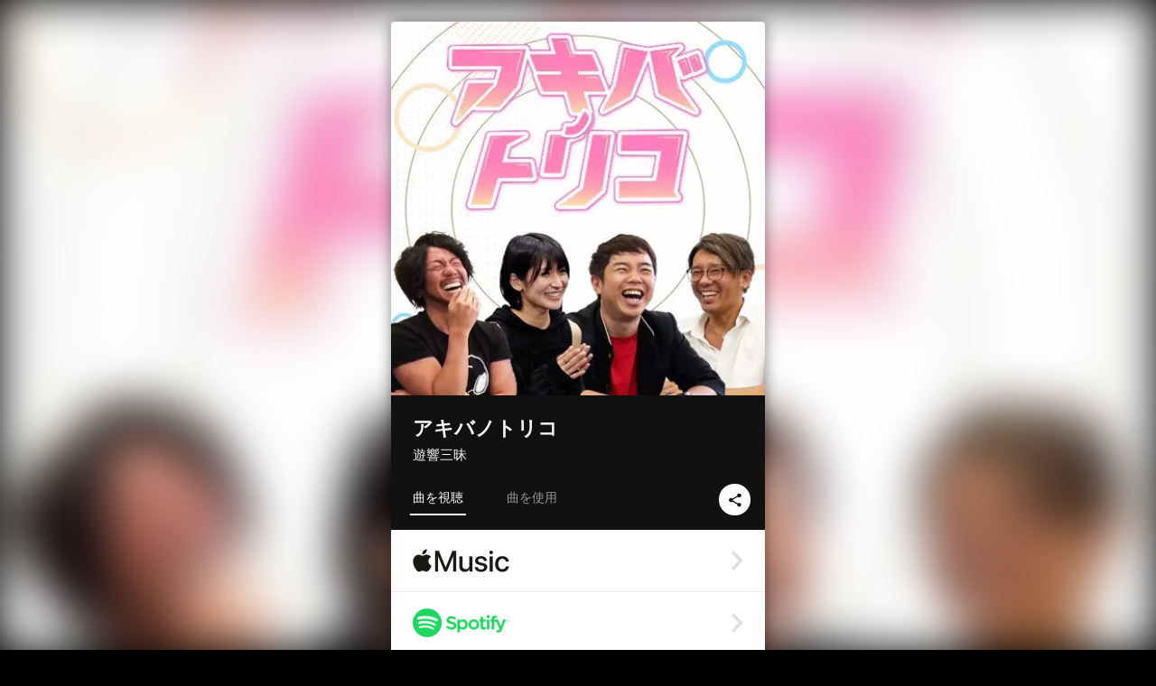

--- FILE ---
content_type: text/html; charset=UTF-8
request_url: https://linkco.re/nvD8TavH?lang=ja
body_size: 11990
content:
<!doctype html><html lang=ja prefix="og: http://ogp.me/ns#"><head><meta charset=utf-8><meta name=keywords content="遊響三昧,Yukyou Zanmai,ユウキョウザンマイ,iTunes,Amazon Music,Spotify,ダウンロード"><meta name=description content="音楽配信サービスで 遊響三昧（ユウキョウザンマイ）のアキバノトリコを聴く。 トラックリスト: アキバノトリコ"><meta name=thumbnail content="https://tcj-image-production.s3.ap-northeast-1.amazonaws.com/u21539/r866734/ite866734.jpg?X-Amz-Algorithm=AWS4-HMAC-SHA256&amp;X-Amz-Credential=AKIAJV4VIS2VN3X4CBGA%2F20251128%2Fap-northeast-1%2Fs3%2Faws4_request&amp;X-Amz-Date=20251128T021233Z&amp;X-Amz-Expires=86400&amp;X-Amz-SignedHeaders=host&amp;X-Amz-Signature=cc1595954afd9be29b6053b024d34ed552e75d240bbc5feaa1c6779d43b0d01f"><meta name=viewport content="width=device-width"><meta name=format-detection content="telephone=no"><meta property="og:title" content="アキバノトリコ by 遊響三昧"><meta property="og:type" content="music.album"><meta property="og:url" content="https://linkco.re/nvD8TavH"><meta property="og:image" content="https://www.tunecore.co.jp/s3pna/tcj-image-production/u21539/r866734/itd866734.jpg"><meta property="og:site_name" content="TuneCore Japan"><meta property="og:description" content="シングル • 2022年 • 1曲 • 2分"><meta property="og:locale" content="ja_JP"><meta property="og:locale:alternate" content="en_US"><meta property="music:musician" content="https://linkco.re/nvD8TavH"><meta property="music:release_date" content="2022-01-07"><meta property="music:song" content="アキバノトリコ"><meta property="music:song:track" content="1"><meta property="fb:app_id" content="355055424548858"><meta name=twitter:card content="summary_large_image"><meta name=twitter:url content="https://linkco.re/nvD8TavH"><meta name=twitter:title content="アキバノトリコ by 遊響三昧"><meta name=twitter:image content="https://www.tunecore.co.jp/s3pna/tcj-image-production/u21539/r866734/itd866734.jpg"><meta name=twitter:description content="シングル • 2022年 • 1曲 • 2分"><link rel="shortcut icon" href=/favicon.ico><link href=/static/v256097080/css/googleapi_fonts_Montserrat700.css rel=stylesheet><link href="https://fonts.googleapis.com/css?family=Roboto" rel=stylesheet><title>アキバノトリコ by 遊響三昧 | TuneCore Japan</title>
<link rel=stylesheet href=/static/v256097080/css/bootstrap.min.css><link rel=stylesheet href=/static/v256097080/css/font-awesome-min.css><link rel=stylesheet href=/static/v256097080/css/linkcore.css><link rel=stylesheet href=/static/v256097080/css/toastr.css><link rel=canonical href="https://linkco.re/nvD8TavH?lang=ja"><link rel=amphtml href=https://linkco.re/amp/nvD8TavH><link rel=alternate hreflang=x-default href=https://linkco.re/nvD8TavH><link rel=alternate hreflang=ja href="https://linkco.re/nvD8TavH?lang=ja"><link rel=alternate hreflang=en href="https://linkco.re/nvD8TavH?lang=en"><script>
    (function(e,t,n,s,o){e[s]=e[s]||[],e[s].push({"gtm.start":(new Date).getTime(),event:"gtm.js"});var a=t.getElementsByTagName(n)[0],i=t.createElement(n),r=s!="dataLayer"?"&l="+s:"";i.async=!0,i.src="https://www.googletagmanager.com/gtm.js?id="+o+r,a.parentNode.insertBefore(i,a)})(window,document,"script","dataLayer","GTM-T66DDXK")
  </script><script src=/static/v256097080/js/jquery-1.11.3.min.js></script><script src=/static/v256097080/js/bootstrap.min.js></script><script src=/static/v256097080/js/jplayer/jquery.jplayer.js></script><script src=/static/v256097080/js/jplayer_artist.js></script><script src=/static/v256097080/js/toastr.min.js></script><script src=/static/v256097080/js/lazysizes.min.js></script><script src=/static/v256097080/clipboard.js/clipboard.min.js></script></head><body><noscript><iframe src="https://www.googletagmanager.com/ns.html?id=GTM-T66DDXK" height=0 width=0 style=display:none;visibility:hidden></iframe></noscript><script async src=//pagead2.googlesyndication.com/pagead/js/adsbygoogle.js></script><script>
  (adsbygoogle=window.adsbygoogle||[]).push({google_ad_client:"ca-pub-8251852406063252",enable_page_level_ads:!0})
</script><div id=container><div class=single-release><section class="single-release-detail single_detail r866734_detail"><div class="release-bg-cover hidden-xs"><picture><source media="(min-width: 300px)" srcset="https://tcj-image-production.s3.ap-northeast-1.amazonaws.com/u21539/r866734/itew866734.webp?X-Amz-Algorithm=AWS4-HMAC-SHA256&amp;X-Amz-Credential=AKIAJV4VIS2VN3X4CBGA%2F20251128%2Fap-northeast-1%2Fs3%2Faws4_request&amp;X-Amz-Date=20251128T021233Z&amp;X-Amz-Expires=86400&amp;X-Amz-SignedHeaders=host&amp;X-Amz-Signature=c1e279d912491ef12f92b018a0bc53f9411a4dd586ed941e63cab4e7d12be5de 1x, https://tcj-image-production.s3.ap-northeast-1.amazonaws.com/u21539/r866734/itdw866734.webp?X-Amz-Algorithm=AWS4-HMAC-SHA256&amp;X-Amz-Credential=AKIAJV4VIS2VN3X4CBGA%2F20251128%2Fap-northeast-1%2Fs3%2Faws4_request&amp;X-Amz-Date=20251128T021233Z&amp;X-Amz-Expires=86400&amp;X-Amz-SignedHeaders=host&amp;X-Amz-Signature=d12604e8d55e1f0e3d6892de41bf73c3bef3ed716d1ba24e150740b7cfa20316 2x" type=image/webp><source media="(min-width: 300px)" srcset="https://tcj-image-production.s3.ap-northeast-1.amazonaws.com/u21539/r866734/ite866734.jpg?X-Amz-Algorithm=AWS4-HMAC-SHA256&amp;X-Amz-Credential=AKIAJV4VIS2VN3X4CBGA%2F20251128%2Fap-northeast-1%2Fs3%2Faws4_request&amp;X-Amz-Date=20251128T021233Z&amp;X-Amz-Expires=86400&amp;X-Amz-SignedHeaders=host&amp;X-Amz-Signature=cc1595954afd9be29b6053b024d34ed552e75d240bbc5feaa1c6779d43b0d01f 1x, https://tcj-image-production.s3.ap-northeast-1.amazonaws.com/u21539/r866734/itd866734.jpg?X-Amz-Algorithm=AWS4-HMAC-SHA256&amp;X-Amz-Credential=AKIAJV4VIS2VN3X4CBGA%2F20251128%2Fap-northeast-1%2Fs3%2Faws4_request&amp;X-Amz-Date=20251128T021233Z&amp;X-Amz-Expires=86400&amp;X-Amz-SignedHeaders=host&amp;X-Amz-Signature=0f69d06857821d442ea3b6fafb20a39b2ce0b45b8022e8eada7b7f88ad40e5bb 2x" type=image/jpeg><img src="https://tcj-image-production.s3.ap-northeast-1.amazonaws.com/u21539/r866734/ite866734.jpg?X-Amz-Algorithm=AWS4-HMAC-SHA256&amp;X-Amz-Credential=AKIAJV4VIS2VN3X4CBGA%2F20251128%2Fap-northeast-1%2Fs3%2Faws4_request&amp;X-Amz-Date=20251128T021233Z&amp;X-Amz-Expires=86400&amp;X-Amz-SignedHeaders=host&amp;X-Amz-Signature=cc1595954afd9be29b6053b024d34ed552e75d240bbc5feaa1c6779d43b0d01f" alt=アキバノトリコのジャケット写真></picture></div><div class=centering><div class='listening clearfix' id=r866734_detail><div class=cover><div class=artwork><picture><source media="(min-width: 300px)" srcset="https://tcj-image-production.s3.ap-northeast-1.amazonaws.com/u21539/r866734/itew866734.webp?X-Amz-Algorithm=AWS4-HMAC-SHA256&amp;X-Amz-Credential=AKIAJV4VIS2VN3X4CBGA%2F20251128%2Fap-northeast-1%2Fs3%2Faws4_request&amp;X-Amz-Date=20251128T021233Z&amp;X-Amz-Expires=86400&amp;X-Amz-SignedHeaders=host&amp;X-Amz-Signature=c1e279d912491ef12f92b018a0bc53f9411a4dd586ed941e63cab4e7d12be5de 1x, https://tcj-image-production.s3.ap-northeast-1.amazonaws.com/u21539/r866734/itdw866734.webp?X-Amz-Algorithm=AWS4-HMAC-SHA256&amp;X-Amz-Credential=AKIAJV4VIS2VN3X4CBGA%2F20251128%2Fap-northeast-1%2Fs3%2Faws4_request&amp;X-Amz-Date=20251128T021233Z&amp;X-Amz-Expires=86400&amp;X-Amz-SignedHeaders=host&amp;X-Amz-Signature=d12604e8d55e1f0e3d6892de41bf73c3bef3ed716d1ba24e150740b7cfa20316 2x" type=image/webp><source media="(min-width: 300px)" srcset="https://tcj-image-production.s3.ap-northeast-1.amazonaws.com/u21539/r866734/ite866734.jpg?X-Amz-Algorithm=AWS4-HMAC-SHA256&amp;X-Amz-Credential=AKIAJV4VIS2VN3X4CBGA%2F20251128%2Fap-northeast-1%2Fs3%2Faws4_request&amp;X-Amz-Date=20251128T021233Z&amp;X-Amz-Expires=86400&amp;X-Amz-SignedHeaders=host&amp;X-Amz-Signature=cc1595954afd9be29b6053b024d34ed552e75d240bbc5feaa1c6779d43b0d01f 1x, https://tcj-image-production.s3.ap-northeast-1.amazonaws.com/u21539/r866734/itd866734.jpg?X-Amz-Algorithm=AWS4-HMAC-SHA256&amp;X-Amz-Credential=AKIAJV4VIS2VN3X4CBGA%2F20251128%2Fap-northeast-1%2Fs3%2Faws4_request&amp;X-Amz-Date=20251128T021233Z&amp;X-Amz-Expires=86400&amp;X-Amz-SignedHeaders=host&amp;X-Amz-Signature=0f69d06857821d442ea3b6fafb20a39b2ce0b45b8022e8eada7b7f88ad40e5bb 2x" type=image/jpeg><img src="https://tcj-image-production.s3.ap-northeast-1.amazonaws.com/u21539/r866734/ite866734.jpg?X-Amz-Algorithm=AWS4-HMAC-SHA256&amp;X-Amz-Credential=AKIAJV4VIS2VN3X4CBGA%2F20251128%2Fap-northeast-1%2Fs3%2Faws4_request&amp;X-Amz-Date=20251128T021233Z&amp;X-Amz-Expires=86400&amp;X-Amz-SignedHeaders=host&amp;X-Amz-Signature=cc1595954afd9be29b6053b024d34ed552e75d240bbc5feaa1c6779d43b0d01f" alt=アキバノトリコのジャケット写真 height=400 width=400></picture></div><div class=title><div class=release_title><h1 title=アキバノトリコ>アキバノトリコ</h1></div><div class=artist_name><h2 class=name><a href=https://www.tunecore.co.jp/artists/Yukyou-Za aria-label=遊響三昧 title=遊響三昧 class=text-link>遊響三昧</a></h2></div></div><div class=tab_wrap><input id=tab_listen type=radio name=tab class=tab_switch checked onclick="setParams('listen')">
<label class=tab_label for=tab_listen>曲を視聴</label><div class=tab_content><div class=release_stores><div class=info><input id=store_more_check type=checkbox><ul class=store_icon><li data-store=2605><a href=https://www.tunecore.co.jp/to/apple_music/866734 id=store_id_2605 title="Apple Musicで聴く" data-store=2605><span class=store><picture><img class="mb5 lazyload" alt="Apple Musicで聴く" width=107 height=40 data-sizes=auto data-src=/static/v256097080/images/stores/apple_music.1x.png data-srcset="/static/v256097080/images/stores/apple_music.1x.png 1x, /static/v256097080/images/stores/apple_music.2x.png 2x, /static/v256097080/images/stores/apple_music.3x.png 3x" alt="Apple Musicで聴く"><noscript><img class=mb5 alt="Apple Musicで聴く" width=107 height=40 src=/static/v256097080/images/stores/apple_music.1x.png srcset="/static/v256097080/images/stores/apple_music.1x.png 1x, /static/v256097080/images/stores/apple_music.2x.png 2x, /static/v256097080/images/stores/apple_music.3x.png 3x" alt="Apple Musicで聴く"></noscript></picture><img src=/static/v256097080/images/arrow_right.svg alt></span></a><li data-store=305><a href=https://www.tunecore.co.jp/to/spotify/866734 id=store_id_305 title=Spotifyで聴く data-store=305><span class=store><picture><img class="mb5 lazyload" alt=Spotifyで聴く width=107 height=40 data-sizes=auto data-src=/static/v256097080/images/stores/spotify.1x.png data-srcset="/static/v256097080/images/stores/spotify.1x.png 1x, /static/v256097080/images/stores/spotify.2x.png 2x, /static/v256097080/images/stores/spotify.3x.png 3x" alt=Spotifyで聴く><noscript><img class=mb5 alt=Spotifyで聴く width=107 height=40 src=/static/v256097080/images/stores/spotify.1x.png srcset="/static/v256097080/images/stores/spotify.1x.png 1x, /static/v256097080/images/stores/spotify.2x.png 2x, /static/v256097080/images/stores/spotify.3x.png 3x" alt=Spotifyで聴く></noscript></picture><img src=/static/v256097080/images/arrow_right.svg alt></span></a><li data-store=2105><a href=https://www.tunecore.co.jp/to/youtube_music_key/866734 id=store_id_2105 title="YouTube Musicで聴く" data-store=2105><span class=store><picture><img class="mb5 lazyload" alt="YouTube Musicで聴く" width=107 height=40 data-sizes=auto data-src=/static/v256097080/images/stores/youtube_music_key.1x.png data-srcset="/static/v256097080/images/stores/youtube_music_key.1x.png 1x, /static/v256097080/images/stores/youtube_music_key.2x.png 2x, /static/v256097080/images/stores/youtube_music_key.3x.png 3x" alt="YouTube Musicで聴く"><noscript><img class=mb5 alt="YouTube Musicで聴く" width=107 height=40 src=/static/v256097080/images/stores/youtube_music_key.1x.png srcset="/static/v256097080/images/stores/youtube_music_key.1x.png 1x, /static/v256097080/images/stores/youtube_music_key.2x.png 2x, /static/v256097080/images/stores/youtube_music_key.3x.png 3x" alt="YouTube Musicで聴く"></noscript></picture><img src=/static/v256097080/images/arrow_right.svg alt></span></a><li data-store=2501><a href=https://www.tunecore.co.jp/to/line/866734 id=store_id_2501 title="LINE MUSICで聴く" data-store=2501><span class=store><picture><img class="mb5 lazyload" alt="LINE MUSICで聴く" width=107 height=40 data-sizes=auto data-src=/static/v256097080/images/stores/line.1x.png data-srcset="/static/v256097080/images/stores/line.1x.png 1x, /static/v256097080/images/stores/line.2x.png 2x, /static/v256097080/images/stores/line.3x.png 3x" alt="LINE MUSICで聴く"><noscript><img class=mb5 alt="LINE MUSICで聴く" width=107 height=40 src=/static/v256097080/images/stores/line.1x.png srcset="/static/v256097080/images/stores/line.1x.png 1x, /static/v256097080/images/stores/line.2x.png 2x, /static/v256097080/images/stores/line.3x.png 3x" alt="LINE MUSICで聴く"></noscript></picture><img src=/static/v256097080/images/arrow_right.svg alt></span></a><li data-store=3705><a href=https://www.tunecore.co.jp/to/amazon_music_unlimited/866734 id=store_id_3705 title="Amazon Music Unlimitedで聴く" data-store=3705><span class=store><picture><img class="mb5 lazyload" alt="Amazon Music Unlimitedで聴く" width=107 height=40 data-sizes=auto data-src=/static/v256097080/images/stores/amazon_music_unlimited.1x.png data-srcset="/static/v256097080/images/stores/amazon_music_unlimited.1x.png 1x, /static/v256097080/images/stores/amazon_music_unlimited.2x.png 2x, /static/v256097080/images/stores/amazon_music_unlimited.3x.png 3x" alt="Amazon Music Unlimitedで聴く"><noscript><img class=mb5 alt="Amazon Music Unlimitedで聴く" width=107 height=40 src=/static/v256097080/images/stores/amazon_music_unlimited.1x.png srcset="/static/v256097080/images/stores/amazon_music_unlimited.1x.png 1x, /static/v256097080/images/stores/amazon_music_unlimited.2x.png 2x, /static/v256097080/images/stores/amazon_music_unlimited.3x.png 3x" alt="Amazon Music Unlimitedで聴く"></noscript></picture><img src=/static/v256097080/images/arrow_right.svg alt></span></a><li data-store=2701><a href=https://www.tunecore.co.jp/to/awa/866734 id=store_id_2701 title=AWAで聴く data-store=2701><span class=store><picture><img class="mb5 lazyload" alt=AWAで聴く width=107 height=40 data-sizes=auto data-src=/static/v256097080/images/stores/awa.1x.png data-srcset="/static/v256097080/images/stores/awa.1x.png 1x, /static/v256097080/images/stores/awa.2x.png 2x, /static/v256097080/images/stores/awa.3x.png 3x" alt=AWAで聴く><noscript><img class=mb5 alt=AWAで聴く width=107 height=40 src=/static/v256097080/images/stores/awa.1x.png srcset="/static/v256097080/images/stores/awa.1x.png 1x, /static/v256097080/images/stores/awa.2x.png 2x, /static/v256097080/images/stores/awa.3x.png 3x" alt=AWAで聴く></noscript></picture><img src=/static/v256097080/images/arrow_right.svg alt></span></a><li data-store=105><a href=https://www.tunecore.co.jp/to/itunes/866734 id=store_id_105 title=iTunesで購入する data-store=105><span class=store><picture><img class="mb5 lazyload" alt=iTunesで購入する width=107 height=40 data-sizes=auto data-src=/static/v256097080/images/stores/itunes.1x.png data-srcset="/static/v256097080/images/stores/itunes.1x.png 1x, /static/v256097080/images/stores/itunes.2x.png 2x, /static/v256097080/images/stores/itunes.3x.png 3x" alt=iTunesで購入する><noscript><img class=mb5 alt=iTunesで購入する width=107 height=40 src=/static/v256097080/images/stores/itunes.1x.png srcset="/static/v256097080/images/stores/itunes.1x.png 1x, /static/v256097080/images/stores/itunes.2x.png 2x, /static/v256097080/images/stores/itunes.3x.png 3x" alt=iTunesで購入する></noscript></picture><img src=/static/v256097080/images/arrow_right.svg alt></span></a><li data-store=3605><a href=https://www.tunecore.co.jp/to/amazon_music/866734 id=store_id_3605 title="Amazon Musicで購入する" data-store=3605><span class=store><picture><img class="mb5 lazyload" alt="Amazon Musicで購入する" width=107 height=40 data-sizes=auto data-src=/static/v256097080/images/stores/amazon_music.1x.png data-srcset="/static/v256097080/images/stores/amazon_music.1x.png 1x, /static/v256097080/images/stores/amazon_music.2x.png 2x, /static/v256097080/images/stores/amazon_music.3x.png 3x" alt="Amazon Musicで購入する"><noscript><img class=mb5 alt="Amazon Musicで購入する" width=107 height=40 src=/static/v256097080/images/stores/amazon_music.1x.png srcset="/static/v256097080/images/stores/amazon_music.1x.png 1x, /static/v256097080/images/stores/amazon_music.2x.png 2x, /static/v256097080/images/stores/amazon_music.3x.png 3x" alt="Amazon Musicで購入する"></noscript></picture><img src=/static/v256097080/images/arrow_right.svg alt></span></a><li data-store=401><a href=https://www.tunecore.co.jp/to/recochoku401/866734 id=store_id_401 title=recochokuで購入する data-store=401><span class=store><picture><img class="mb5 lazyload" alt=recochokuで購入する width=107 height=40 data-sizes=auto data-src=/static/v256097080/images/stores/recochoku_recochoku.1x.png data-srcset="/static/v256097080/images/stores/recochoku_recochoku.1x.png 1x, /static/v256097080/images/stores/recochoku_recochoku.2x.png 2x, /static/v256097080/images/stores/recochoku_recochoku.3x.png 3x" alt=recochokuで購入する><noscript><img class=mb5 alt=recochokuで購入する width=107 height=40 src=/static/v256097080/images/stores/recochoku_recochoku.1x.png srcset="/static/v256097080/images/stores/recochoku_recochoku.1x.png 1x, /static/v256097080/images/stores/recochoku_recochoku.2x.png 2x, /static/v256097080/images/stores/recochoku_recochoku.3x.png 3x" alt=recochokuで購入する></noscript></picture><img src=/static/v256097080/images/arrow_right.svg alt></span></a><li data-store=1701><a href=https://www.tunecore.co.jp/to/mora1701/866734 id=store_id_1701 title=moraで購入する data-store=1701><span class=store><picture><img class="mb5 lazyload" alt=moraで購入する width=107 height=40 data-sizes=auto data-src=/static/v256097080/images/stores/moratouch.1x.png data-srcset="/static/v256097080/images/stores/moratouch.1x.png 1x, /static/v256097080/images/stores/moratouch.2x.png 2x, /static/v256097080/images/stores/moratouch.3x.png 3x" alt=moraで購入する><noscript><img class=mb5 alt=moraで購入する width=107 height=40 src=/static/v256097080/images/stores/moratouch.1x.png srcset="/static/v256097080/images/stores/moratouch.1x.png 1x, /static/v256097080/images/stores/moratouch.2x.png 2x, /static/v256097080/images/stores/moratouch.3x.png 3x" alt=moraで購入する></noscript></picture><img src=/static/v256097080/images/arrow_right.svg alt></span></a><li data-store=3005 class=toggle_store_icon><a href=https://www.tunecore.co.jp/to/amazon_prime_music/866734 id=store_id_3005 title="Prime Musicで聴く" data-store=3005><span class=store><picture><img class="mb5 lazyload" alt="Prime Musicで聴く" width=107 height=40 data-sizes=auto data-src=/static/v256097080/images/stores/amazon_prime_music.1x.png data-srcset="/static/v256097080/images/stores/amazon_prime_music.1x.png 1x, /static/v256097080/images/stores/amazon_prime_music.2x.png 2x, /static/v256097080/images/stores/amazon_prime_music.3x.png 3x" alt="Prime Musicで聴く"><noscript><img class=mb5 alt="Prime Musicで聴く" width=107 height=40 src=/static/v256097080/images/stores/amazon_prime_music.1x.png srcset="/static/v256097080/images/stores/amazon_prime_music.1x.png 1x, /static/v256097080/images/stores/amazon_prime_music.2x.png 2x, /static/v256097080/images/stores/amazon_prime_music.3x.png 3x" alt="Prime Musicで聴く"></noscript></picture><img src=/static/v256097080/images/arrow_right.svg alt></span></a><li data-store=4705 class=toggle_store_icon><a href=https://www.tunecore.co.jp/to/amazon_music_free/866734 id=store_id_4705 title="Amazon Music Freeで聴く" data-store=4705><span class=store><picture><img class="mb5 lazyload" alt="Amazon Music Freeで聴く" width=107 height=40 data-sizes=auto data-src=/static/v256097080/images/stores/amazon_music_free.1x.png data-srcset="/static/v256097080/images/stores/amazon_music_free.1x.png 1x, /static/v256097080/images/stores/amazon_music_free.2x.png 2x, /static/v256097080/images/stores/amazon_music_free.3x.png 3x" alt="Amazon Music Freeで聴く"><noscript><img class=mb5 alt="Amazon Music Freeで聴く" width=107 height=40 src=/static/v256097080/images/stores/amazon_music_free.1x.png srcset="/static/v256097080/images/stores/amazon_music_free.1x.png 1x, /static/v256097080/images/stores/amazon_music_free.2x.png 2x, /static/v256097080/images/stores/amazon_music_free.3x.png 3x" alt="Amazon Music Freeで聴く"></noscript></picture><img src=/static/v256097080/images/arrow_right.svg alt></span></a><li data-store=3805 class=toggle_store_icon><a href=https://www.tunecore.co.jp/to/deezer/866734 id=store_id_3805 title=Deezerで聴く data-store=3805><span class=store><picture><img class="mb5 lazyload" alt=Deezerで聴く width=107 height=40 data-sizes=auto data-src=/static/v256097080/images/stores/deezer.1x.png data-srcset="/static/v256097080/images/stores/deezer.1x.png 1x, /static/v256097080/images/stores/deezer.2x.png 2x, /static/v256097080/images/stores/deezer.3x.png 3x" alt=Deezerで聴く><noscript><img class=mb5 alt=Deezerで聴く width=107 height=40 src=/static/v256097080/images/stores/deezer.1x.png srcset="/static/v256097080/images/stores/deezer.1x.png 1x, /static/v256097080/images/stores/deezer.2x.png 2x, /static/v256097080/images/stores/deezer.3x.png 3x" alt=Deezerで聴く></noscript></picture><img src=/static/v256097080/images/arrow_right.svg alt></span></a><li data-store=1105 class=toggle_store_icon><a href=https://www.tunecore.co.jp/to/kkbox/866734 id=store_id_1105 title=KKBOXで聴く data-store=1105><span class=store><picture><img class="mb5 lazyload" alt=KKBOXで聴く width=107 height=40 data-sizes=auto data-src=/static/v256097080/images/stores/kkbox.1x.png data-srcset="/static/v256097080/images/stores/kkbox.1x.png 1x, /static/v256097080/images/stores/kkbox.2x.png 2x, /static/v256097080/images/stores/kkbox.3x.png 3x" alt=KKBOXで聴く><noscript><img class=mb5 alt=KKBOXで聴く width=107 height=40 src=/static/v256097080/images/stores/kkbox.1x.png srcset="/static/v256097080/images/stores/kkbox.1x.png 1x, /static/v256097080/images/stores/kkbox.2x.png 2x, /static/v256097080/images/stores/kkbox.3x.png 3x" alt=KKBOXで聴く></noscript></picture><img src=/static/v256097080/images/arrow_right.svg alt></span></a><li data-store=1702 class=toggle_store_icon><a href=https://www.tunecore.co.jp/to/mora1702/866734 id=store_id_1702 title=moraで購入する data-store=1702><span class=store><picture><img class="mb5 lazyload" alt=moraで購入する width=107 height=40 data-sizes=auto data-src=/static/v256097080/images/stores/morahires.1x.png data-srcset="/static/v256097080/images/stores/morahires.1x.png 1x, /static/v256097080/images/stores/morahires.2x.png 2x, /static/v256097080/images/stores/morahires.3x.png 3x" alt=moraで購入する><noscript><img class=mb5 alt=moraで購入する width=107 height=40 src=/static/v256097080/images/stores/morahires.1x.png srcset="/static/v256097080/images/stores/morahires.1x.png 1x, /static/v256097080/images/stores/morahires.2x.png 2x, /static/v256097080/images/stores/morahires.3x.png 3x" alt=moraで購入する></noscript></picture><span class=hires>Hi-Res</span>
<img src=/static/v256097080/images/arrow_right.svg alt></span></a><li data-store=441 class=toggle_store_icon><a href=https://www.tunecore.co.jp/to/recochoku441/866734 id=store_id_441 title=recochokuでハイレゾ版を購入する data-store=441><span class=store><picture><img class="mb5 lazyload" alt=recochokuでハイレゾ版を購入する width=107 height=40 data-sizes=auto data-src=/static/v256097080/images/stores/recochoku_recochoku_hires.1x.png data-srcset="/static/v256097080/images/stores/recochoku_recochoku_hires.1x.png 1x, /static/v256097080/images/stores/recochoku_recochoku_hires.2x.png 2x, /static/v256097080/images/stores/recochoku_recochoku_hires.3x.png 3x" alt=recochokuでハイレゾ版を購入する><noscript><img class=mb5 alt=recochokuでハイレゾ版を購入する width=107 height=40 src=/static/v256097080/images/stores/recochoku_recochoku_hires.1x.png srcset="/static/v256097080/images/stores/recochoku_recochoku_hires.1x.png 1x, /static/v256097080/images/stores/recochoku_recochoku_hires.2x.png 2x, /static/v256097080/images/stores/recochoku_recochoku_hires.3x.png 3x" alt=recochokuでハイレゾ版を購入する></noscript></picture><span class=hires>Hi-Res</span>
<img src=/static/v256097080/images/arrow_right.svg alt></span></a><li data-store=404 class=toggle_store_icon><a href=https://www.tunecore.co.jp/to/recochoku404/866734 id=store_id_404 title="dヒッツ powered by レコチョクで聴く" data-store=404><span class=store><picture><img class="mb5 lazyload" alt="dヒッツ powered by レコチョクで聴く" width=107 height=40 data-sizes=auto data-src=/static/v256097080/images/stores/recochoku_dhits.1x.png data-srcset="/static/v256097080/images/stores/recochoku_dhits.1x.png 1x, /static/v256097080/images/stores/recochoku_dhits.2x.png 2x, /static/v256097080/images/stores/recochoku_dhits.3x.png 3x" alt="dヒッツ powered by レコチョクで聴く"><noscript><img class=mb5 alt="dヒッツ powered by レコチョクで聴く" width=107 height=40 src=/static/v256097080/images/stores/recochoku_dhits.1x.png srcset="/static/v256097080/images/stores/recochoku_dhits.1x.png 1x, /static/v256097080/images/stores/recochoku_dhits.2x.png 2x, /static/v256097080/images/stores/recochoku_dhits.3x.png 3x" alt="dヒッツ powered by レコチョクで聴く"></noscript></picture><img src=/static/v256097080/images/arrow_right.svg alt></span></a><li data-store=402 class=toggle_store_icon><a href=https://www.tunecore.co.jp/to/recochoku402/866734 id=store_id_402 title="dミュージック powered by レコチョクで購入する" data-store=402><span class=store><picture><img class="mb5 lazyload" alt="dミュージック powered by レコチョクで購入する" width=107 height=40 data-sizes=auto data-src=/static/v256097080/images/stores/recochoku_dmusic.1x.png data-srcset="/static/v256097080/images/stores/recochoku_dmusic.1x.png 1x, /static/v256097080/images/stores/recochoku_dmusic.2x.png 2x, /static/v256097080/images/stores/recochoku_dmusic.3x.png 3x" alt="dミュージック powered by レコチョクで購入する"><noscript><img class=mb5 alt="dミュージック powered by レコチョクで購入する" width=107 height=40 src=/static/v256097080/images/stores/recochoku_dmusic.1x.png srcset="/static/v256097080/images/stores/recochoku_dmusic.1x.png 1x, /static/v256097080/images/stores/recochoku_dmusic.2x.png 2x, /static/v256097080/images/stores/recochoku_dmusic.3x.png 3x" alt="dミュージック powered by レコチョクで購入する"></noscript></picture><img src=/static/v256097080/images/arrow_right.svg alt></span></a><li data-store=442 class=toggle_store_icon><a href=https://www.tunecore.co.jp/to/recochoku442/866734 id=store_id_442 title="dミュージック powered by レコチョクでハイレゾ版を購入する" data-store=442><span class=store><picture><img class="mb5 lazyload" alt="dミュージック powered by レコチョクでハイレゾ版を購入する" width=107 height=40 data-sizes=auto data-src=/static/v256097080/images/stores/recochoku_dmusic_hires.1x.png data-srcset="/static/v256097080/images/stores/recochoku_dmusic_hires.1x.png 1x, /static/v256097080/images/stores/recochoku_dmusic_hires.2x.png 2x, /static/v256097080/images/stores/recochoku_dmusic_hires.3x.png 3x" alt="dミュージック powered by レコチョクでハイレゾ版を購入する"><noscript><img class=mb5 alt="dミュージック powered by レコチョクでハイレゾ版を購入する" width=107 height=40 src=/static/v256097080/images/stores/recochoku_dmusic_hires.1x.png srcset="/static/v256097080/images/stores/recochoku_dmusic_hires.1x.png 1x, /static/v256097080/images/stores/recochoku_dmusic_hires.2x.png 2x, /static/v256097080/images/stores/recochoku_dmusic_hires.3x.png 3x" alt="dミュージック powered by レコチョクでハイレゾ版を購入する"></noscript></picture><span class=hires>Hi-Res</span>
<img src=/static/v256097080/images/arrow_right.svg alt></span></a><li data-store=403 class=toggle_store_icon><a href=https://www.tunecore.co.jp/to/recochoku403/866734 id=store_id_403 title="Music Store powered by レコチョクで購入する" data-store=403><span class=store><picture><img class="mb5 lazyload" alt="Music Store powered by レコチョクで購入する" width=107 height=40 data-sizes=auto data-src=/static/v256097080/images/stores/recochoku_lismo_store.1x.png data-srcset="/static/v256097080/images/stores/recochoku_lismo_store.1x.png 1x, /static/v256097080/images/stores/recochoku_lismo_store.2x.png 2x, /static/v256097080/images/stores/recochoku_lismo_store.3x.png 3x" alt="Music Store powered by レコチョクで購入する"><noscript><img class=mb5 alt="Music Store powered by レコチョクで購入する" width=107 height=40 src=/static/v256097080/images/stores/recochoku_lismo_store.1x.png srcset="/static/v256097080/images/stores/recochoku_lismo_store.1x.png 1x, /static/v256097080/images/stores/recochoku_lismo_store.2x.png 2x, /static/v256097080/images/stores/recochoku_lismo_store.3x.png 3x" alt="Music Store powered by レコチョクで購入する"></noscript></picture><img src=/static/v256097080/images/arrow_right.svg alt></span></a><li data-store=443 class=toggle_store_icon><a href=https://www.tunecore.co.jp/to/recochoku443/866734 id=store_id_443 title="Music Store powered by レコチョクでハイレゾ版を購入する" data-store=443><span class=store><picture><img class="mb5 lazyload" alt="Music Store powered by レコチョクでハイレゾ版を購入する" width=107 height=40 data-sizes=auto data-src=/static/v256097080/images/stores/recochoku_lismo_store_hires.1x.png data-srcset="/static/v256097080/images/stores/recochoku_lismo_store_hires.1x.png 1x, /static/v256097080/images/stores/recochoku_lismo_store_hires.2x.png 2x, /static/v256097080/images/stores/recochoku_lismo_store_hires.3x.png 3x" alt="Music Store powered by レコチョクでハイレゾ版を購入する"><noscript><img class=mb5 alt="Music Store powered by レコチョクでハイレゾ版を購入する" width=107 height=40 src=/static/v256097080/images/stores/recochoku_lismo_store_hires.1x.png srcset="/static/v256097080/images/stores/recochoku_lismo_store_hires.1x.png 1x, /static/v256097080/images/stores/recochoku_lismo_store_hires.2x.png 2x, /static/v256097080/images/stores/recochoku_lismo_store_hires.3x.png 3x" alt="Music Store powered by レコチョクでハイレゾ版を購入する"></noscript></picture><span class=hires>Hi-Res</span>
<img src=/static/v256097080/images/arrow_right.svg alt></span></a><li data-store=1801 class=toggle_store_icon><a href="https://music-book.jp/Search?Keyword=%E9%81%8A%E9%9F%BF%E4%B8%89%E6%98%A7%20%E3%82%A2%E3%82%AD%E3%83%90%E3%83%8E%E3%83%88%E3%83%AA%E3%82%B3" id=store_id_1801 title="music.jp STOREで購入する" data-store=1801><span class=store><picture><img class="mb5 lazyload" alt="music.jp STOREで購入する" width=107 height=40 data-sizes=auto data-src=/static/v256097080/images/stores/musicjp_store.1x.png data-srcset="/static/v256097080/images/stores/musicjp_store.1x.png 1x, /static/v256097080/images/stores/musicjp_store.2x.png 2x, /static/v256097080/images/stores/musicjp_store.3x.png 3x" alt="music.jp STOREで購入する"><noscript><img class=mb5 alt="music.jp STOREで購入する" width=107 height=40 src=/static/v256097080/images/stores/musicjp_store.1x.png srcset="/static/v256097080/images/stores/musicjp_store.1x.png 1x, /static/v256097080/images/stores/musicjp_store.2x.png 2x, /static/v256097080/images/stores/musicjp_store.3x.png 3x" alt="music.jp STOREで購入する"></noscript></picture><img src=/static/v256097080/images/arrow_right.svg alt></span></a><li data-store=1802 class=toggle_store_icon><a href="https://music-book.jp/Search?Keyword=%E9%81%8A%E9%9F%BF%E4%B8%89%E6%98%A7%20%E3%82%A2%E3%82%AD%E3%83%90%E3%83%8E%E3%83%88%E3%83%AA%E3%82%B3" id=store_id_1802 title="music.jp STOREハイレゾで購入する" data-store=1802><span class=store><picture><img class="mb5 lazyload" alt="music.jp STOREハイレゾで購入する" width=107 height=40 data-sizes=auto data-src=/static/v256097080/images/stores/musicjp_store_hires.1x.png data-srcset="/static/v256097080/images/stores/musicjp_store_hires.1x.png 1x, /static/v256097080/images/stores/musicjp_store_hires.2x.png 2x, /static/v256097080/images/stores/musicjp_store_hires.3x.png 3x" alt="music.jp STOREハイレゾで購入する"><noscript><img class=mb5 alt="music.jp STOREハイレゾで購入する" width=107 height=40 src=/static/v256097080/images/stores/musicjp_store_hires.1x.png srcset="/static/v256097080/images/stores/musicjp_store_hires.1x.png 1x, /static/v256097080/images/stores/musicjp_store_hires.2x.png 2x, /static/v256097080/images/stores/musicjp_store_hires.3x.png 3x" alt="music.jp STOREハイレゾで購入する"></noscript></picture><span class=hires>Hi-Res</span>
<img src=/static/v256097080/images/arrow_right.svg alt></span></a><li data-store=2401 class=toggle_store_icon><a href=https://pc.dwango.jp/searches/artist/%E9%81%8A%E9%9F%BF%E4%B8%89%E6%98%A7%20%E3%82%A2%E3%82%AD%E3%83%90%E3%83%8E%E3%83%88%E3%83%AA%E3%82%B3 id=store_id_2401 title=ドワンゴジェイピーで購入する data-store=2401><span class=store><picture><img class="mb5 lazyload" alt=ドワンゴジェイピーで購入する width=107 height=40 data-sizes=auto data-src=/static/v256097080/images/stores/dwango.1x.png data-srcset="/static/v256097080/images/stores/dwango.1x.png 1x, /static/v256097080/images/stores/dwango.2x.png 2x, /static/v256097080/images/stores/dwango.3x.png 3x" alt=ドワンゴジェイピーで購入する><noscript><img class=mb5 alt=ドワンゴジェイピーで購入する width=107 height=40 src=/static/v256097080/images/stores/dwango.1x.png srcset="/static/v256097080/images/stores/dwango.1x.png 1x, /static/v256097080/images/stores/dwango.2x.png 2x, /static/v256097080/images/stores/dwango.3x.png 3x" alt=ドワンゴジェイピーで購入する></noscript></picture><img src=/static/v256097080/images/arrow_right.svg alt></span></a><li data-store=2402 class=toggle_store_icon><a href=https://pc.animelo.jp/search/artist/%E9%81%8A%E9%9F%BF%E4%B8%89%E6%98%A7%20%E3%82%A2%E3%82%AD%E3%83%90%E3%83%8E%E3%83%88%E3%83%AA%E3%82%B3 id=store_id_2402 title="animelo mixで購入する" data-store=2402><span class=store><picture><img class="mb5 lazyload" alt="animelo mixで購入する" width=107 height=40 data-sizes=auto data-src=/static/v256097080/images/stores/animelo_mix.1x.png data-srcset="/static/v256097080/images/stores/animelo_mix.1x.png 1x, /static/v256097080/images/stores/animelo_mix.2x.png 2x, /static/v256097080/images/stores/animelo_mix.3x.png 3x" alt="animelo mixで購入する"><noscript><img class=mb5 alt="animelo mixで購入する" width=107 height=40 src=/static/v256097080/images/stores/animelo_mix.1x.png srcset="/static/v256097080/images/stores/animelo_mix.1x.png 1x, /static/v256097080/images/stores/animelo_mix.2x.png 2x, /static/v256097080/images/stores/animelo_mix.3x.png 3x" alt="animelo mixで購入する"></noscript></picture><img src=/static/v256097080/images/arrow_right.svg alt></span></a><li data-store=2403 class=toggle_store_icon><a href=https://pc.dwango.jp/searches/artist/%E9%81%8A%E9%9F%BF%E4%B8%89%E6%98%A7%20%E3%82%A2%E3%82%AD%E3%83%90%E3%83%8E%E3%83%88%E3%83%AA%E3%82%B3 id=store_id_2403 title="K-POP Lifeで購入する" data-store=2403><span class=store><picture><img class="mb5 lazyload" alt="K-POP Lifeで購入する" width=107 height=40 data-sizes=auto data-src=/static/v256097080/images/stores/kpop_life.1x.png data-srcset="/static/v256097080/images/stores/kpop_life.1x.png 1x, /static/v256097080/images/stores/kpop_life.2x.png 2x, /static/v256097080/images/stores/kpop_life.3x.png 3x" alt="K-POP Lifeで購入する"><noscript><img class=mb5 alt="K-POP Lifeで購入する" width=107 height=40 src=/static/v256097080/images/stores/kpop_life.1x.png srcset="/static/v256097080/images/stores/kpop_life.1x.png 1x, /static/v256097080/images/stores/kpop_life.2x.png 2x, /static/v256097080/images/stores/kpop_life.3x.png 3x" alt="K-POP Lifeで購入する"></noscript></picture><img src=/static/v256097080/images/arrow_right.svg alt></span></a><li data-store=2404 class=toggle_store_icon><a href=https://pc.dwango.jp/searches/artist/%E9%81%8A%E9%9F%BF%E4%B8%89%E6%98%A7%20%E3%82%A2%E3%82%AD%E3%83%90%E3%83%8E%E3%83%88%E3%83%AA%E3%82%B3 id=store_id_2404 title="ビルボード公式(Billboard x dwango)で購入する" data-store=2404><span class=store><picture><img class="mb5 lazyload" alt="ビルボード公式(Billboard x dwango)で購入する" width=107 height=40 data-sizes=auto data-src=/static/v256097080/images/stores/billboard.1x.png data-srcset="/static/v256097080/images/stores/billboard.1x.png 1x, /static/v256097080/images/stores/billboard.2x.png 2x, /static/v256097080/images/stores/billboard.3x.png 3x" alt="ビルボード公式(Billboard x dwango)で購入する"><noscript><img class=mb5 alt="ビルボード公式(Billboard x dwango)で購入する" width=107 height=40 src=/static/v256097080/images/stores/billboard.1x.png srcset="/static/v256097080/images/stores/billboard.1x.png 1x, /static/v256097080/images/stores/billboard.2x.png 2x, /static/v256097080/images/stores/billboard.3x.png 3x" alt="ビルボード公式(Billboard x dwango)で購入する"></noscript></picture><img src=/static/v256097080/images/arrow_right.svg alt></span></a><li data-store=3301 class=toggle_store_icon><a href=https://www.tunecore.co.jp/to/ototoy3301/866734 id=store_id_3301 title=OTOTOYで購入する data-store=3301><span class=store><picture><img class="mb5 lazyload" alt=OTOTOYで購入する width=107 height=40 data-sizes=auto data-src=/static/v256097080/images/stores/ototoy.1x.png data-srcset="/static/v256097080/images/stores/ototoy.1x.png 1x, /static/v256097080/images/stores/ototoy.2x.png 2x, /static/v256097080/images/stores/ototoy.3x.png 3x" alt=OTOTOYで購入する><noscript><img class=mb5 alt=OTOTOYで購入する width=107 height=40 src=/static/v256097080/images/stores/ototoy.1x.png srcset="/static/v256097080/images/stores/ototoy.1x.png 1x, /static/v256097080/images/stores/ototoy.2x.png 2x, /static/v256097080/images/stores/ototoy.3x.png 3x" alt=OTOTOYで購入する></noscript></picture><img src=/static/v256097080/images/arrow_right.svg alt></span></a><li data-store=3302 class=toggle_store_icon><a href=https://www.tunecore.co.jp/to/ototoy3302/866734 id=store_id_3302 title=OTOTOYで購入する data-store=3302><span class=store><picture><img class="mb5 lazyload" alt=OTOTOYで購入する width=107 height=40 data-sizes=auto data-src=/static/v256097080/images/stores/ototoy_hires.1x.png data-srcset="/static/v256097080/images/stores/ototoy_hires.1x.png 1x, /static/v256097080/images/stores/ototoy_hires.2x.png 2x, /static/v256097080/images/stores/ototoy_hires.3x.png 3x" alt=OTOTOYで購入する><noscript><img class=mb5 alt=OTOTOYで購入する width=107 height=40 src=/static/v256097080/images/stores/ototoy_hires.1x.png srcset="/static/v256097080/images/stores/ototoy_hires.1x.png 1x, /static/v256097080/images/stores/ototoy_hires.2x.png 2x, /static/v256097080/images/stores/ototoy_hires.3x.png 3x" alt=OTOTOYで購入する></noscript></picture><span class=hires>Hi-Res</span>
<img src=/static/v256097080/images/arrow_right.svg alt></span></a><li data-store=501 class=toggle_store_icon><a href=https://www.tunecore.co.jp/to/mysound501/866734 id=store_id_501 title=mysoundで購入する data-store=501><span class=store><picture><img class="mb5 lazyload" alt=mysoundで購入する width=107 height=40 data-sizes=auto data-src=/static/v256097080/images/stores/mysound_mysound.1x.png data-srcset="/static/v256097080/images/stores/mysound_mysound.1x.png 1x, /static/v256097080/images/stores/mysound_mysound.2x.png 2x, /static/v256097080/images/stores/mysound_mysound.3x.png 3x" alt=mysoundで購入する><noscript><img class=mb5 alt=mysoundで購入する width=107 height=40 src=/static/v256097080/images/stores/mysound_mysound.1x.png srcset="/static/v256097080/images/stores/mysound_mysound.1x.png 1x, /static/v256097080/images/stores/mysound_mysound.2x.png 2x, /static/v256097080/images/stores/mysound_mysound.3x.png 3x" alt=mysoundで購入する></noscript></picture><img src=/static/v256097080/images/arrow_right.svg alt></span></a><li data-store=801 class=toggle_store_icon><a href=https://www.tunecore.co.jp/to/oricon/866734 id=store_id_801 title=オリミュウストアで購入する data-store=801><span class=store><picture><img class="mb5 lazyload" alt=オリミュウストアで購入する width=107 height=40 data-sizes=auto data-src=/static/v256097080/images/stores/oricon.1x.png data-srcset="/static/v256097080/images/stores/oricon.1x.png 1x, /static/v256097080/images/stores/oricon.2x.png 2x, /static/v256097080/images/stores/oricon.3x.png 3x" alt=オリミュウストアで購入する><noscript><img class=mb5 alt=オリミュウストアで購入する width=107 height=40 src=/static/v256097080/images/stores/oricon.1x.png srcset="/static/v256097080/images/stores/oricon.1x.png 1x, /static/v256097080/images/stores/oricon.2x.png 2x, /static/v256097080/images/stores/oricon.3x.png 3x" alt=オリミュウストアで購入する></noscript></picture><img src=/static/v256097080/images/arrow_right.svg alt></span></a><li data-store=1301 class=toggle_store_icon><a href=https://www.tunecore.co.jp/to/mediado1301/866734 id=store_id_1301 title=クラブZIONで購入する data-store=1301><span class=store><picture><img class="mb5 lazyload" alt=クラブZIONで購入する width=107 height=40 data-sizes=auto data-src=/static/v256097080/images/stores/clubzion.1x.png data-srcset="/static/v256097080/images/stores/clubzion.1x.png 1x, /static/v256097080/images/stores/clubzion.2x.png 2x, /static/v256097080/images/stores/clubzion.3x.png 3x" alt=クラブZIONで購入する><noscript><img class=mb5 alt=クラブZIONで購入する width=107 height=40 src=/static/v256097080/images/stores/clubzion.1x.png srcset="/static/v256097080/images/stores/clubzion.1x.png 1x, /static/v256097080/images/stores/clubzion.2x.png 2x, /static/v256097080/images/stores/clubzion.3x.png 3x" alt=クラブZIONで購入する></noscript></picture><img src=/static/v256097080/images/arrow_right.svg alt></span></a><li data-store=1302 class=toggle_store_icon><a href=https://www.tunecore.co.jp/to/mediado1302/866734 id=store_id_1302 title=レゲエZIONで購入する data-store=1302><span class=store><picture><img class="mb5 lazyload" alt=レゲエZIONで購入する width=107 height=40 data-sizes=auto data-src=/static/v256097080/images/stores/reggaezion.1x.png data-srcset="/static/v256097080/images/stores/reggaezion.1x.png 1x, /static/v256097080/images/stores/reggaezion.2x.png 2x, /static/v256097080/images/stores/reggaezion.3x.png 3x" alt=レゲエZIONで購入する><noscript><img class=mb5 alt=レゲエZIONで購入する width=107 height=40 src=/static/v256097080/images/stores/reggaezion.1x.png srcset="/static/v256097080/images/stores/reggaezion.1x.png 1x, /static/v256097080/images/stores/reggaezion.2x.png 2x, /static/v256097080/images/stores/reggaezion.3x.png 3x" alt=レゲエZIONで購入する></noscript></picture><img src=/static/v256097080/images/arrow_right.svg alt></span></a><li data-store=1304 class=toggle_store_icon><a href=https://www.tunecore.co.jp/to/mediado1304/866734 id=store_id_1304 title=DE-LUXEで購入する data-store=1304><span class=store><picture><img class="mb5 lazyload" alt=DE-LUXEで購入する width=107 height=40 data-sizes=auto data-src=/static/v256097080/images/stores/deluxe.1x.png data-srcset="/static/v256097080/images/stores/deluxe.1x.png 1x, /static/v256097080/images/stores/deluxe.2x.png 2x, /static/v256097080/images/stores/deluxe.3x.png 3x" alt=DE-LUXEで購入する><noscript><img class=mb5 alt=DE-LUXEで購入する width=107 height=40 src=/static/v256097080/images/stores/deluxe.1x.png srcset="/static/v256097080/images/stores/deluxe.1x.png 1x, /static/v256097080/images/stores/deluxe.2x.png 2x, /static/v256097080/images/stores/deluxe.3x.png 3x" alt=DE-LUXEで購入する></noscript></picture><img src=/static/v256097080/images/arrow_right.svg alt></span></a><li data-store=2301 class=toggle_store_icon><a href=https://au.utapass.auone.jp/ id=store_id_2301 title=auスマートパスプレミアムミュージックで聴く data-store=2301><span class=store><picture><img class="mb5 lazyload" alt=auスマートパスプレミアムミュージックで聴く width=107 height=40 data-sizes=auto data-src=/static/v256097080/images/stores/utapass.1x.png data-srcset="/static/v256097080/images/stores/utapass.1x.png 1x, /static/v256097080/images/stores/utapass.2x.png 2x, /static/v256097080/images/stores/utapass.3x.png 3x" alt=auスマートパスプレミアムミュージックで聴く><noscript><img class=mb5 alt=auスマートパスプレミアムミュージックで聴く width=107 height=40 src=/static/v256097080/images/stores/utapass.1x.png srcset="/static/v256097080/images/stores/utapass.1x.png 1x, /static/v256097080/images/stores/utapass.2x.png 2x, /static/v256097080/images/stores/utapass.3x.png 3x" alt=auスマートパスプレミアムミュージックで聴く></noscript></picture><img src=/static/v256097080/images/arrow_right.svg alt></span></a><li data-store=3501 class=toggle_store_icon><a href="https://music.rakuten.co.jp/link/search/result/ALBUM?q=%20%E3%82%A2%E3%82%AD%E3%83%90%E3%83%8E%E3%83%88%E3%83%AA%E3%82%B3" id=store_id_3501 title="Rakuten Musicで聴く" data-store=3501><span class=store><picture><img class="mb5 lazyload" alt="Rakuten Musicで聴く" width=107 height=40 data-sizes=auto data-src=/static/v256097080/images/stores/rakuten_music.1x.png data-srcset="/static/v256097080/images/stores/rakuten_music.1x.png 1x, /static/v256097080/images/stores/rakuten_music.2x.png 2x, /static/v256097080/images/stores/rakuten_music.3x.png 3x" alt="Rakuten Musicで聴く"><noscript><img class=mb5 alt="Rakuten Musicで聴く" width=107 height=40 src=/static/v256097080/images/stores/rakuten_music.1x.png srcset="/static/v256097080/images/stores/rakuten_music.1x.png 1x, /static/v256097080/images/stores/rakuten_music.2x.png 2x, /static/v256097080/images/stores/rakuten_music.3x.png 3x" alt="Rakuten Musicで聴く"></noscript></picture><img src=/static/v256097080/images/arrow_right.svg alt></span></a><li data-store=3101 class=toggle_store_icon><a href=http://smart.usen.com/ id=store_id_3101 title=スマホでUSENで聴く data-store=3101><span class=store><picture><img class="mb5 lazyload" alt=スマホでUSENで聴く width=107 height=40 data-sizes=auto data-src=/static/v256097080/images/stores/usen.1x.png data-srcset="/static/v256097080/images/stores/usen.1x.png 1x, /static/v256097080/images/stores/usen.2x.png 2x, /static/v256097080/images/stores/usen.3x.png 3x" alt=スマホでUSENで聴く><noscript><img class=mb5 alt=スマホでUSENで聴く width=107 height=40 src=/static/v256097080/images/stores/usen.1x.png srcset="/static/v256097080/images/stores/usen.1x.png 1x, /static/v256097080/images/stores/usen.2x.png 2x, /static/v256097080/images/stores/usen.3x.png 3x" alt=スマホでUSENで聴く></noscript></picture><img src=/static/v256097080/images/arrow_right.svg alt></span></a><li data-store=413 class=toggle_store_icon><a href=http://otoraku.jp id=store_id_413 title="OTORAKU－ 音・楽－で聴く" data-store=413><span class=store><picture><img class="mb5 lazyload" alt="OTORAKU－ 音・楽－で聴く" width=107 height=40 data-sizes=auto data-src=/static/v256097080/images/stores/recochoku_otoraku.1x.png data-srcset="/static/v256097080/images/stores/recochoku_otoraku.1x.png 1x, /static/v256097080/images/stores/recochoku_otoraku.2x.png 2x, /static/v256097080/images/stores/recochoku_otoraku.3x.png 3x" alt="OTORAKU－ 音・楽－で聴く"><noscript><img class=mb5 alt="OTORAKU－ 音・楽－で聴く" width=107 height=40 src=/static/v256097080/images/stores/recochoku_otoraku.1x.png srcset="/static/v256097080/images/stores/recochoku_otoraku.1x.png 1x, /static/v256097080/images/stores/recochoku_otoraku.2x.png 2x, /static/v256097080/images/stores/recochoku_otoraku.3x.png 3x" alt="OTORAKU－ 音・楽－で聴く"></noscript></picture><img src=/static/v256097080/images/arrow_right.svg alt></span></a><li data-store=5501 class=toggle_store_icon><a href="https://y.qq.com/portal/search.html?t=album&amp;w=Yukyou%20Zanmai%20Akibanotoriko" id=store_id_5501 title="QQ Musicで聴く" data-store=5501><span class=store><picture><img class="mb5 lazyload" alt="QQ Musicで聴く" width=107 height=40 data-sizes=auto data-src=/static/v256097080/images/stores/qq_music.1x.png data-srcset="/static/v256097080/images/stores/qq_music.1x.png 1x, /static/v256097080/images/stores/qq_music.2x.png 2x, /static/v256097080/images/stores/qq_music.3x.png 3x" alt="QQ Musicで聴く"><noscript><img class=mb5 alt="QQ Musicで聴く" width=107 height=40 src=/static/v256097080/images/stores/qq_music.1x.png srcset="/static/v256097080/images/stores/qq_music.1x.png 1x, /static/v256097080/images/stores/qq_music.2x.png 2x, /static/v256097080/images/stores/qq_music.3x.png 3x" alt="QQ Musicで聴く"></noscript></picture><img src=/static/v256097080/images/arrow_right.svg alt></span></a><li data-store=5502 class=toggle_store_icon><a href=https://www.kugou.com/ id=store_id_5502 title="Kugou Music で聴く" data-store=5502><span class=store><picture><img class="mb5 lazyload" alt="Kugou Music で聴く" width=107 height=40 data-sizes=auto data-src=/static/v256097080/images/stores/kugou.1x.png data-srcset="/static/v256097080/images/stores/kugou.1x.png 1x, /static/v256097080/images/stores/kugou.2x.png 2x, /static/v256097080/images/stores/kugou.3x.png 3x" alt="Kugou Music で聴く"><noscript><img class=mb5 alt="Kugou Music で聴く" width=107 height=40 src=/static/v256097080/images/stores/kugou.1x.png srcset="/static/v256097080/images/stores/kugou.1x.png 1x, /static/v256097080/images/stores/kugou.2x.png 2x, /static/v256097080/images/stores/kugou.3x.png 3x" alt="Kugou Music で聴く"></noscript></picture><img src=/static/v256097080/images/arrow_right.svg alt></span></a><li data-store=5503 class=toggle_store_icon><a href="https://www.kuwo.cn/search/album?key=Yukyou%20Zanmai%20Akibanotoriko" id=store_id_5503 title="Kuwo Music で聴く" data-store=5503><span class=store><picture><img class="mb5 lazyload" alt="Kuwo Music で聴く" width=107 height=40 data-sizes=auto data-src=/static/v256097080/images/stores/kuwo_music.1x.png data-srcset="/static/v256097080/images/stores/kuwo_music.1x.png 1x, /static/v256097080/images/stores/kuwo_music.2x.png 2x, /static/v256097080/images/stores/kuwo_music.3x.png 3x" alt="Kuwo Music で聴く"><noscript><img class=mb5 alt="Kuwo Music で聴く" width=107 height=40 src=/static/v256097080/images/stores/kuwo_music.1x.png srcset="/static/v256097080/images/stores/kuwo_music.1x.png 1x, /static/v256097080/images/stores/kuwo_music.2x.png 2x, /static/v256097080/images/stores/kuwo_music.3x.png 3x" alt="Kuwo Music で聴く"></noscript></picture><img src=/static/v256097080/images/arrow_right.svg alt></span></a><li data-store=5601 class=toggle_store_icon><a href="https://music.163.com/#/search/m/?s=Yukyou%20Zanmai%20Akibanotoriko&amp;type=10" id=store_id_5601 title="NetEase で聴く" data-store=5601><span class=store><picture><img class="mb5 lazyload" alt="NetEase で聴く" width=107 height=40 data-sizes=auto data-src=/static/v256097080/images/stores/net_ease.1x.png data-srcset="/static/v256097080/images/stores/net_ease.1x.png 1x, /static/v256097080/images/stores/net_ease.2x.png 2x, /static/v256097080/images/stores/net_ease.3x.png 3x" alt="NetEase で聴く"><noscript><img class=mb5 alt="NetEase で聴く" width=107 height=40 src=/static/v256097080/images/stores/net_ease.1x.png srcset="/static/v256097080/images/stores/net_ease.1x.png 1x, /static/v256097080/images/stores/net_ease.2x.png 2x, /static/v256097080/images/stores/net_ease.3x.png 3x" alt="NetEase で聴く"></noscript></picture><img src=/static/v256097080/images/arrow_right.svg alt></span></a><li data-store=6705 class=toggle_store_icon><a href=https://www.qobuz.com/ id=store_id_6705 title="Qobuz で聴く" data-store=6705><span class=store><picture><img class="mb5 lazyload" alt="Qobuz で聴く" width=107 height=40 data-sizes=auto data-src=/static/v256097080/images/stores/qobuz.1x.png data-srcset="/static/v256097080/images/stores/qobuz.1x.png 1x, /static/v256097080/images/stores/qobuz.2x.png 2x, /static/v256097080/images/stores/qobuz.3x.png 3x" alt="Qobuz で聴く"><noscript><img class=mb5 alt="Qobuz で聴く" width=107 height=40 src=/static/v256097080/images/stores/qobuz.1x.png srcset="/static/v256097080/images/stores/qobuz.1x.png 1x, /static/v256097080/images/stores/qobuz.2x.png 2x, /static/v256097080/images/stores/qobuz.3x.png 3x" alt="Qobuz で聴く"></noscript></picture><img src=/static/v256097080/images/arrow_right.svg alt></span></a><li data-store=4105 class=toggle_store_icon><a href=https://www.tiktok.com id=store_id_4105 title=TikTokで使う data-store=4105><span class=store><picture><img class="mb5 lazyload" alt=TikTokで使う width=107 height=40 data-sizes=auto data-src=/static/v256097080/images/stores/tiktok.1x.png data-srcset="/static/v256097080/images/stores/tiktok.1x.png 1x, /static/v256097080/images/stores/tiktok.2x.png 2x, /static/v256097080/images/stores/tiktok.3x.png 3x" alt=TikTokで使う><noscript><img class=mb5 alt=TikTokで使う width=107 height=40 src=/static/v256097080/images/stores/tiktok.1x.png srcset="/static/v256097080/images/stores/tiktok.1x.png 1x, /static/v256097080/images/stores/tiktok.2x.png 2x, /static/v256097080/images/stores/tiktok.3x.png 3x" alt=TikTokで使う></noscript></picture><img src=/static/v256097080/images/arrow_right.svg alt></span></a></ul><label for=store_more_check class=store_more><div>すべてを表示する
<span><img src=/static/v256097080/images/arrow_down_more.svg alt="See all"></span></div></label></div></div></div><input id=tab_use type=radio name=tab class=tab_switch onclick="setParams('use')">
<label class=tab_label for=tab_use>曲を使用</label><div class=tab_content><ul class=service_icon><li class=youtube_short><a target=_blank href=https://www.youtube.com/source/s0TH60Fy7vk/shorts><span class=store><picture><img class="mb5 lazyload" width=107 height=40 data-sizes=auto data-src=/static/v256097080/images/yt-shorts.1x.png data-srcset="/static/v256097080/images/yt-shorts.1x.png 1x, /static/v256097080/images/yt-shorts.2x.png 2x, /static/v256097080/images/yt-shorts.3x.png 3x" alt=アキバノトリコのジャケット写真><noscript><img class=mb5 width=107 height=40 src=/static/v256097080/images/yt-shorts.1x.png srcset="/static/v256097080/images/yt-shorts.1x.png 1x, /static/v256097080/images/yt-shorts.2x.png 2x, /static/v256097080/images/yt-shorts.3x.png 3x"></noscript></picture><img src=/static/v256097080/images/arrow_right.svg alt></span></a></ul></div><div class=share_btn><a href=# class=share_icon data-target=#shareModal data-toggle=modal type=button><span><img class=share_svg src=/static/v256097080/images/share_black.svg alt=シェアする></span></a></div></div></div></div><div id=r866734_info class=info_area><div class=trackList_heading><h3>トラックリスト</h3></div><div class=trackList><ul><li><div class='list_music_play detail_track play' data-audiourl=https://audio-ssl.itunes.apple.com/itunes-assets/AudioPreview116/v4/ac/d6/9a/acd69a40-e565-d427-5133-ae75251dcce2/mzaf_167545087173190073.plus.aac.p.m4a><img class=play_img src=/static/v256097080/images/music_play.svg alt="Play music"></div><div class='list_music_play detail_track stop' hidden><img class=stop_img src=/static/v256097080/images/music_stop.svg alt="Stop music"></div><input id=collapse_target_credit-1 type=checkbox>
<label for=collapse_target_credit-1 class=collapse_button_show_credit><div class=trackList_block><div class=trackList_wrap><div class=list_number>1</div><div class=list_song_title><p>アキバノトリコ<p class=list_song_artistname>遊響三昧</div></div><div class=trackList_wrap><div class=arrow_down><span class=arrow_down_wrapper><img src=/static/v256097080/images/playlist_arrow_down.svg class=rotatable_arrow alt="Open to see more information"></span></div></div></div><div class="trackList_credit trackList_credit--2"><ul><li><h4>作詞者</h4><p>TKda黒ぶち<li><h4>作曲者</h4><p>DJ RIND</ul></div></label></ul><div class=trackList_attention_container><p class=trackList_attention>※ 試聴は反映までに時間がかかる場合があります。<br>※ 著作権管理事業者等が管理する楽曲は試聴できません。</div></div><div class=description><p class=linerNotes></div></div><script>
  document.addEventListener('DOMContentLoaded', (event) => {
  const urlParams = new URLSearchParams(window.location.search);
  const service = urlParams.get('preadd_service');
  const result = urlParams.get('preadd_result');
  const lang = urlParams.get('lang');
  
  if(service) {
    switch(result) {
      case "success":
        successMssg(lang);
        break;
      case "failed":
        errorMssg(lang);
        break;
    }
  }
  selectTab(urlParams);
});

function successMssg(lang) {
  const messageJa = 'Pre-Saveが完了しました！<br>あなたのライブラリに楽曲が追加される日を楽しみに過ごしましょう！';
  const messageEn = 'Pre-Save has been completed! <br> Let\'s look forward to the day when the music is added to your library!';
  const message = lang === 'en' ? messageEn : messageJa;
  toastr.success('<div style="display: inline-block;margin-left: 35px;">' + message + '</div>');
}

function errorMssg(lang) {
  const messageJa = '問題が発生しました。';
  const messageEn = 'An error occurred.';
  const message = lang === 'en' ? messageEn : messageJa;
  toastr.error('<div style="display: inline-block;margin-left: 35px;">' + message + '</div>');
}



function selectTab(params) {
  const tab = params.get('select');
  if(tab === 'use') {
    document.getElementById('tab_use').checked = true;
  } else if(tab === 'listen') {
    document.getElementById('tab_listen').checked = true;
  }
}



function setParams(tab) {
  const url = new URL(window.location.href);
  url.searchParams.set('select', tab);
  window.history.pushState({}, '', url);
}

</script><div class=artist_info><h3>アーティスト情報</h3><ul><li class=artist><a href=https://www.tunecore.co.jp/artists/Yukyou-Za aria-label=遊響三昧 title=遊響三昧><div class=artistPhoto title=遊響三昧 style="background: url('https://tcj-image-production.s3.ap-northeast-1.amazonaws.com/u21539/a538111/itc146698.png?X-Amz-Algorithm=AWS4-HMAC-SHA256&amp;X-Amz-Credential=AKIAJV4VIS2VN3X4CBGA%2F20251128%2Fap-northeast-1%2Fs3%2Faws4_request&amp;X-Amz-Date=20251128T021234Z&amp;X-Amz-Expires=86400&amp;X-Amz-SignedHeaders=host&amp;X-Amz-Signature=0f2f85b295d965843013a4fb0e43bf6ce7c9e0cd07b69322f0dae06512f546ac') center center no-repeat; background-size: cover;"></div></a><h4 class=artistProfle><a href=https://www.tunecore.co.jp/artists/Yukyou-Za aria-label=遊響三昧 title=遊響三昧 class=text-link>遊響三昧</a></h4><p class=artistProfle_text>■遊響三昧とは
どのSNSも動画と組み合わせでインパクトとして印象に残るのは楽曲という観点から遊び心ある企業を世間に響かせたいという想いから生まれたミュージッククリエイティブ集団。
楽曲を通じて企業のブランドイメージや遊び心を世間に発信。
企業がYouTubeやインスタグラムやTikTokなど様々なSNSでブランドイメージを発信していく中で
遊響三昧はSNSにも活用出来るコーポレートソングやイメージソングを提供し企業のブランディングをサポートしていく
https://yukyozanmai.com
遊響三昧メンバー
■デュアリス高橋
株式会社デュアリス代表取締役社長
青山学院大学大学院社会情報学科修士号取得、様々の企業のプロモーションやバラエティ番組などを制作、2021年に同校のメンバーと共に遊響三昧プロジェクトを発足。
■TKda黒ぶち
Timeless Edition Rec.代表。フリースタイルダンジョン3代目モンスター。2005年からマイクを握り今日現在に至る。
2015年末に1stアルバム「LIFE IS ONE TIME,TODAY IS A GOOD DAY.」、2018年に2ndアルバム「Live in a dream!!」、2019年にはキャリア初のEP「Good Morning EP」をリリース、2020年５月には日本のHIPHOPシーンを代表するプロデューサー陣を招き3rdアルバム”Don’t Let the Dream Die”をリリース。また、日本初のHIPHOP専門ラジオ局”WREP”にて毎週月曜20時から放送されている”Timelessチャンネル”のパーソナリティーを務める。
■DJ RIND
埼玉県出身1998年よりDJ活動開始し2012年より楽曲制作を開始。
2016年にリリースした秘密結社MMR 2ndアルバムが日ポン語ラップの美ー子ちゃん2016 BEST ALBUM に選出。
【リリース作品】
DJ RIND 「Harbor Of Sounds」、NAOMY 「PROGRAM　PICTURE」「JS自称主婦」
秘密結社MMR「リベラル～I'mNot DT」「スーパーヒップホッパーズ～幻の巨大魚編～」
リリースMIXCD　Sweety vol.1~Vol.6
主な楽曲提供アーティスト
崇勲,EELMAN,FRANKEN,SECRET COLORS<p class=to_artistPage><a href=https://www.tunecore.co.jp/artists/Yukyou-Za>アーティストページへ</a><hr style="border-color: #666; width: 24px"><h5 style="color: #ccc">遊響三昧の他のリリース</h5><div><ul><li><a href="https://linkco.re/3CYMtGcB?lang=ja" class=release_list_item_link><div class=release_list_item><div class=thumb style="aspect-ratio: 1 / 1"><picture><source media="(min-width: 300px)" srcset="https://tcj-image-production.s3.ap-northeast-1.amazonaws.com/u21539/r839480/itew839480.webp?X-Amz-Algorithm=AWS4-HMAC-SHA256&amp;X-Amz-Credential=AKIAJV4VIS2VN3X4CBGA%2F20251128%2Fap-northeast-1%2Fs3%2Faws4_request&amp;X-Amz-Date=20251128T021234Z&amp;X-Amz-Expires=86400&amp;X-Amz-SignedHeaders=host&amp;X-Amz-Signature=36fad5f58c498c13e8c19cb0f6e41ccd9951330ada9796e5d3762820b928d00c 1x, https://tcj-image-production.s3.ap-northeast-1.amazonaws.com/u21539/r839480/itdw839480.webp?X-Amz-Algorithm=AWS4-HMAC-SHA256&amp;X-Amz-Credential=AKIAJV4VIS2VN3X4CBGA%2F20251128%2Fap-northeast-1%2Fs3%2Faws4_request&amp;X-Amz-Date=20251128T021234Z&amp;X-Amz-Expires=86400&amp;X-Amz-SignedHeaders=host&amp;X-Amz-Signature=b522a4f54041739d676153a31043cfab1179b44bff9280b6805092130b20f167 2x" type=image/webp><source media="(min-width: 300px)" srcset="https://tcj-image-production.s3.ap-northeast-1.amazonaws.com/u21539/r839480/ite839480.jpg?X-Amz-Algorithm=AWS4-HMAC-SHA256&amp;X-Amz-Credential=AKIAJV4VIS2VN3X4CBGA%2F20251128%2Fap-northeast-1%2Fs3%2Faws4_request&amp;X-Amz-Date=20251128T021234Z&amp;X-Amz-Expires=86400&amp;X-Amz-SignedHeaders=host&amp;X-Amz-Signature=2c6d2299ca365bd2c479ebae4483919ce25bb10119c3c5ce91f75dfe44f60b2a 1x, https://tcj-image-production.s3.ap-northeast-1.amazonaws.com/u21539/r839480/itd839480.jpg?X-Amz-Algorithm=AWS4-HMAC-SHA256&amp;X-Amz-Credential=AKIAJV4VIS2VN3X4CBGA%2F20251128%2Fap-northeast-1%2Fs3%2Faws4_request&amp;X-Amz-Date=20251128T021234Z&amp;X-Amz-Expires=86400&amp;X-Amz-SignedHeaders=host&amp;X-Amz-Signature=9720d122dabff94649f400397aed2781f8fd03f73169bcecc2ee141f46d4f3ff 2x" type=image/jpeg><img src="https://tcj-image-production.s3.ap-northeast-1.amazonaws.com/u21539/r839480/ite839480.jpg?X-Amz-Algorithm=AWS4-HMAC-SHA256&amp;X-Amz-Credential=AKIAJV4VIS2VN3X4CBGA%2F20251128%2Fap-northeast-1%2Fs3%2Faws4_request&amp;X-Amz-Date=20251128T021234Z&amp;X-Amz-Expires=86400&amp;X-Amz-SignedHeaders=host&amp;X-Amz-Signature=2c6d2299ca365bd2c479ebae4483919ce25bb10119c3c5ce91f75dfe44f60b2a" alt="アクアヴィーナス (feat. マーメイド)のジャケット写真" height=48 width=48></picture></div><div class=title_container><span class=release_title>アクアヴィーナス (feat. マーメイド)</span>
<span class=artist_name>遊響三昧</span></div></div></a><li><a href="https://linkco.re/a5D3n80s?lang=ja" class=release_list_item_link><div class=release_list_item><div class=thumb style="aspect-ratio: 1 / 1"><picture><source media="(min-width: 300px)" srcset="https://tcj-image-production.s3.ap-northeast-1.amazonaws.com/u21539/r844298/itew844298.webp?X-Amz-Algorithm=AWS4-HMAC-SHA256&amp;X-Amz-Credential=AKIAJV4VIS2VN3X4CBGA%2F20251128%2Fap-northeast-1%2Fs3%2Faws4_request&amp;X-Amz-Date=20251128T021234Z&amp;X-Amz-Expires=86400&amp;X-Amz-SignedHeaders=host&amp;X-Amz-Signature=e86a2e81aa1350aa650868e256e1136648764ffee6870d29952feba0fb0e8c3e 1x, https://tcj-image-production.s3.ap-northeast-1.amazonaws.com/u21539/r844298/itdw844298.webp?X-Amz-Algorithm=AWS4-HMAC-SHA256&amp;X-Amz-Credential=AKIAJV4VIS2VN3X4CBGA%2F20251128%2Fap-northeast-1%2Fs3%2Faws4_request&amp;X-Amz-Date=20251128T021234Z&amp;X-Amz-Expires=86400&amp;X-Amz-SignedHeaders=host&amp;X-Amz-Signature=a77be5839c1f12e9f23dbcea876446a1a04a16efd26a389d07f3ae3616ce4f48 2x" type=image/webp><source media="(min-width: 300px)" srcset="https://tcj-image-production.s3.ap-northeast-1.amazonaws.com/u21539/r844298/ite844298.jpg?X-Amz-Algorithm=AWS4-HMAC-SHA256&amp;X-Amz-Credential=AKIAJV4VIS2VN3X4CBGA%2F20251128%2Fap-northeast-1%2Fs3%2Faws4_request&amp;X-Amz-Date=20251128T021234Z&amp;X-Amz-Expires=86400&amp;X-Amz-SignedHeaders=host&amp;X-Amz-Signature=735ee404d015760a5d3db237271c3a65788ca9f1fe1cf895b093c524c5e85023 1x, https://tcj-image-production.s3.ap-northeast-1.amazonaws.com/u21539/r844298/itd844298.jpg?X-Amz-Algorithm=AWS4-HMAC-SHA256&amp;X-Amz-Credential=AKIAJV4VIS2VN3X4CBGA%2F20251128%2Fap-northeast-1%2Fs3%2Faws4_request&amp;X-Amz-Date=20251128T021234Z&amp;X-Amz-Expires=86400&amp;X-Amz-SignedHeaders=host&amp;X-Amz-Signature=4a86fd64eed06558588aeb893fc142b29fbdd01c3d2dc3a718c55d8b8aed738c 2x" type=image/jpeg><img src="https://tcj-image-production.s3.ap-northeast-1.amazonaws.com/u21539/r844298/ite844298.jpg?X-Amz-Algorithm=AWS4-HMAC-SHA256&amp;X-Amz-Credential=AKIAJV4VIS2VN3X4CBGA%2F20251128%2Fap-northeast-1%2Fs3%2Faws4_request&amp;X-Amz-Date=20251128T021234Z&amp;X-Amz-Expires=86400&amp;X-Amz-SignedHeaders=host&amp;X-Amz-Signature=735ee404d015760a5d3db237271c3a65788ca9f1fe1cf895b093c524c5e85023" alt=マタドールのジャケット写真 height=48 width=48></picture></div><div class=title_container><span class=release_title>マタドール</span>
<span class=artist_name>遊響三昧</span></div></div></a><li><a href="https://linkco.re/v9PNRh7r?lang=ja" class=release_list_item_link><div class=release_list_item><div class=thumb style="aspect-ratio: 1 / 1"><picture><source media="(min-width: 300px)" srcset="https://tcj-image-production.s3.ap-northeast-1.amazonaws.com/u21539/r1048412/itew1048412.webp?X-Amz-Algorithm=AWS4-HMAC-SHA256&amp;X-Amz-Credential=AKIAJV4VIS2VN3X4CBGA%2F20251128%2Fap-northeast-1%2Fs3%2Faws4_request&amp;X-Amz-Date=20251128T021234Z&amp;X-Amz-Expires=86400&amp;X-Amz-SignedHeaders=host&amp;X-Amz-Signature=3a7305cd16e1ed3b0d0f53915c75e60b58b515622b6aab29372dbf454ef545ed 1x, https://tcj-image-production.s3.ap-northeast-1.amazonaws.com/u21539/r1048412/itdw1048412.webp?X-Amz-Algorithm=AWS4-HMAC-SHA256&amp;X-Amz-Credential=AKIAJV4VIS2VN3X4CBGA%2F20251128%2Fap-northeast-1%2Fs3%2Faws4_request&amp;X-Amz-Date=20251128T021234Z&amp;X-Amz-Expires=86400&amp;X-Amz-SignedHeaders=host&amp;X-Amz-Signature=5dd54be018cefa18dc7dda734b44cf05cb423db0f92f613ea6001f466a56fa37 2x" type=image/webp><source media="(min-width: 300px)" srcset="https://tcj-image-production.s3.ap-northeast-1.amazonaws.com/u21539/r1048412/ite1048412.jpg?X-Amz-Algorithm=AWS4-HMAC-SHA256&amp;X-Amz-Credential=AKIAJV4VIS2VN3X4CBGA%2F20251128%2Fap-northeast-1%2Fs3%2Faws4_request&amp;X-Amz-Date=20251128T021234Z&amp;X-Amz-Expires=86400&amp;X-Amz-SignedHeaders=host&amp;X-Amz-Signature=64dd37537938899c21f06000d7cf62f57cc9158f9e9619db672ab722e3f175db 1x, https://tcj-image-production.s3.ap-northeast-1.amazonaws.com/u21539/r1048412/itd1048412.jpg?X-Amz-Algorithm=AWS4-HMAC-SHA256&amp;X-Amz-Credential=AKIAJV4VIS2VN3X4CBGA%2F20251128%2Fap-northeast-1%2Fs3%2Faws4_request&amp;X-Amz-Date=20251128T021234Z&amp;X-Amz-Expires=86400&amp;X-Amz-SignedHeaders=host&amp;X-Amz-Signature=56058ab65d84b2644f46512fa33c3afcddc140df06b2e3486bfadce7e23a796a 2x" type=image/jpeg><img src="https://tcj-image-production.s3.ap-northeast-1.amazonaws.com/u21539/r1048412/ite1048412.jpg?X-Amz-Algorithm=AWS4-HMAC-SHA256&amp;X-Amz-Credential=AKIAJV4VIS2VN3X4CBGA%2F20251128%2Fap-northeast-1%2Fs3%2Faws4_request&amp;X-Amz-Date=20251128T021234Z&amp;X-Amz-Expires=86400&amp;X-Amz-SignedHeaders=host&amp;X-Amz-Signature=64dd37537938899c21f06000d7cf62f57cc9158f9e9619db672ab722e3f175db" alt=YABUSHITAのジャケット写真 height=48 width=48></picture></div><div class=title_container><span class=release_title>YABUSHITA</span>
<span class=artist_name>遊響三昧</span></div></div></a><li><a href="https://linkco.re/5MZPsu75?lang=ja" class=release_list_item_link><div class=release_list_item><div class=thumb style="aspect-ratio: 1 / 1"><picture><source media="(min-width: 300px)" srcset="https://tcj-image-production.s3.ap-northeast-1.amazonaws.com/u21539/r1202136/itew1202136.webp?X-Amz-Algorithm=AWS4-HMAC-SHA256&amp;X-Amz-Credential=AKIAJV4VIS2VN3X4CBGA%2F20251128%2Fap-northeast-1%2Fs3%2Faws4_request&amp;X-Amz-Date=20251128T021234Z&amp;X-Amz-Expires=86400&amp;X-Amz-SignedHeaders=host&amp;X-Amz-Signature=5937bbf42a48fccc85882072d51fed978322e8ce87cbb07889b935e3fa4e7d50 1x, https://tcj-image-production.s3.ap-northeast-1.amazonaws.com/u21539/r1202136/itdw1202136.webp?X-Amz-Algorithm=AWS4-HMAC-SHA256&amp;X-Amz-Credential=AKIAJV4VIS2VN3X4CBGA%2F20251128%2Fap-northeast-1%2Fs3%2Faws4_request&amp;X-Amz-Date=20251128T021234Z&amp;X-Amz-Expires=86400&amp;X-Amz-SignedHeaders=host&amp;X-Amz-Signature=132d88ab0ec4844c3404e4de645955fa2ed9833e735ae88e5836413a1ccc07d1 2x" type=image/webp><source media="(min-width: 300px)" srcset="https://tcj-image-production.s3.ap-northeast-1.amazonaws.com/u21539/r1202136/ite1202136.jpg?X-Amz-Algorithm=AWS4-HMAC-SHA256&amp;X-Amz-Credential=AKIAJV4VIS2VN3X4CBGA%2F20251128%2Fap-northeast-1%2Fs3%2Faws4_request&amp;X-Amz-Date=20251128T021234Z&amp;X-Amz-Expires=86400&amp;X-Amz-SignedHeaders=host&amp;X-Amz-Signature=2e47213fe2ccd8e48aee2ed0d4ab7ae1d656c765dec52f39520f4a852a16bdcc 1x, https://tcj-image-production.s3.ap-northeast-1.amazonaws.com/u21539/r1202136/itd1202136.jpg?X-Amz-Algorithm=AWS4-HMAC-SHA256&amp;X-Amz-Credential=AKIAJV4VIS2VN3X4CBGA%2F20251128%2Fap-northeast-1%2Fs3%2Faws4_request&amp;X-Amz-Date=20251128T021234Z&amp;X-Amz-Expires=86400&amp;X-Amz-SignedHeaders=host&amp;X-Amz-Signature=5e9a9ea00975dbc140b29ce2cc01c84953382b58dc4a969e5782d27af947beb1 2x" type=image/jpeg><img src="https://tcj-image-production.s3.ap-northeast-1.amazonaws.com/u21539/r1202136/ite1202136.jpg?X-Amz-Algorithm=AWS4-HMAC-SHA256&amp;X-Amz-Credential=AKIAJV4VIS2VN3X4CBGA%2F20251128%2Fap-northeast-1%2Fs3%2Faws4_request&amp;X-Amz-Date=20251128T021234Z&amp;X-Amz-Expires=86400&amp;X-Amz-SignedHeaders=host&amp;X-Amz-Signature=2e47213fe2ccd8e48aee2ed0d4ab7ae1d656c765dec52f39520f4a852a16bdcc" alt="なめんなよ、全力 (feat. 全力ストレッチ)のジャケット写真" height=48 width=48></picture></div><div class=title_container><span class=release_title>なめんなよ、全力 (feat. 全力ストレッチ)</span>
<span class=artist_name>遊響三昧</span></div></div></a></ul></div></ul></div></div></section></div><footer id=footer><div class=share-btn><a href=# class=shareicon data-target=#shareModal data-toggle=modal type=button>このリリースをシェア<span><img src=/static/v256097080/images/share.svg alt></span></a></div><div class=footer_group><div class=copy><a href='https://www.tunecore.co.jp?via=158' rel=noopener target=_blank aria-label="TuneCore Japan"><img src=/static/v256097080/images/logo_wh.svg alt="TuneCore Japan"></a></div><div class=lang><a class=lang_left href="?lang=en">EN</a><p class=lang_right>JP</div></div></footer><div aria-labelledby=shareModal class=modal id=shareModal role=dialog tabindex=-1><div class='modal-dialog modalcenter' role=document><div class=modal-content><div class=modal-header><button aria-label=Close class=close data-dismiss=modal type=button>
<span aria-hidden=true></span></button><h4 class=modal-title id=myModalLabel>このリリースをシェア</h4></div><hr class=divider><div class=modal-body><h5>SNS</h5><ul class='sharemedias clearfix'><li class=facebook><a class=fb-xfbml-parse-ignore rel=noopener target=_blank href="https://www.facebook.com/sharer/sharer.php?u=https%3a%2f%2flinkco.re%2fnvD8TavH"><img width=40px height=40px src=/static/v256097080/images/facebook.svg alt=Facebook></a><li class=twitter><a rel=noopener target=_blank href="https://x.com/share?url=https%3a%2f%2flinkco.re%2fnvD8TavH&text=%e3%82%a2%e3%82%ad%e3%83%90%e3%83%8e%e3%83%88%e3%83%aa%e3%82%b3%20by%20%e9%81%8a%e9%9f%bf%e4%b8%89%e6%98%a7"><img width=40px height=40px src=/static/v256097080/images/twitter.svg alt=Twitter></a><li class=line><a rel=noopener target=_blank href=http://line.me/R/msg/text/?%e3%82%a2%e3%82%ad%e3%83%90%e3%83%8e%e3%83%88%e3%83%aa%e3%82%b3%20by%20%e9%81%8a%e9%9f%bf%e4%b8%89%e6%98%a7%0D%0Ahttps%3a%2f%2flinkco.re%2fnvD8TavH><img width=40px height=40px src=/static/v256097080/images/line.svg alt=Line></a></ul><h5>URLをコピー</h5><pre class="snippet copy_widget"><button class=btn><img width=20px height=20px src=/static/v256097080/images/file_copy_white_24dp.svg alt=コピーする></button><code>https://linkco.re/nvD8TavH</code></pre><h5>埋め込みコードをコピー</h5><pre class="snippet copy_widget"><button class=btn><img width=20px height=20px src=/static/v256097080/images/file_copy_white_24dp.svg alt=コピーする></button><code>&lt;iframe src=https://linkco.re/embed/nvD8TavH width=&#34;300&#34; height=&#34;600&#34; frameborder=&#34;0&#34;&gt;&lt;/iframe&gt;</code></pre></div></div></div></div><script>
  
  

  const referer=document.referrer,linkcore="nvD8TavH",is_embedded=!1;let timeout;const song_id=null,type=song_id?2:1;$(function(){const e=$(".single-release-detail .store_icon li");e.length>0&&e.each(function(){var e=$("a",this),t=e.data("store");e.off("mousedown").on("mousedown",function(e){e.which<=2&&$.ajax({method:"POST",url:"/data/push",data:{store:t,referer,linkcore,is_embedded,type}})})}),$.ajax({method:"POST",url:"/data/view",contentType:"application/json",data:JSON.stringify({referer,linkcore,is_embedded,song_id,type})});var t=!0,n=new Clipboard(".snippet .btn",{container:$("#myModalSoundShareUnit"),target:function(e){var t=$(e).closest(".snippet");return $("code",t)[0]}});n.on("success",function(e){var n=t?"コピーしました":"Copied";$(e.trigger).data("toggle","tooltip").data("placement","bottom").data("container","#shareModal").data("content",n).popover("show"),timeout=setTimeout(resetLabel,500,$(e.trigger)),e.clearSelection()}),n.on("error",function(e){var n=t?"コピーに失敗しました":"Copied failed";$(e.trigger).data("toggle","tooltip").data("placement","bottom").data("container","#shareModal").data("content",n).popover("show"),timeout=setTimeout(resetLabel,500,$(e.trigger)),e.clearSelection()})});function resetLabel(e){e.popover("destroy").removeAttr("data-toggle").removeAttr("data-container").removeAttr("data-placement").removeAttr("data-content"),clearTimeout(timeout)}
</script></div></body></html>

--- FILE ---
content_type: text/html; charset=utf-8
request_url: https://www.google.com/recaptcha/api2/aframe
body_size: 266
content:
<!DOCTYPE HTML><html><head><meta http-equiv="content-type" content="text/html; charset=UTF-8"></head><body><script nonce="IQ1CecU4L3oC1vlTlThoWA">/** Anti-fraud and anti-abuse applications only. See google.com/recaptcha */ try{var clients={'sodar':'https://pagead2.googlesyndication.com/pagead/sodar?'};window.addEventListener("message",function(a){try{if(a.source===window.parent){var b=JSON.parse(a.data);var c=clients[b['id']];if(c){var d=document.createElement('img');d.src=c+b['params']+'&rc='+(localStorage.getItem("rc::a")?sessionStorage.getItem("rc::b"):"");window.document.body.appendChild(d);sessionStorage.setItem("rc::e",parseInt(sessionStorage.getItem("rc::e")||0)+1);localStorage.setItem("rc::h",'1764295958757');}}}catch(b){}});window.parent.postMessage("_grecaptcha_ready", "*");}catch(b){}</script></body></html>